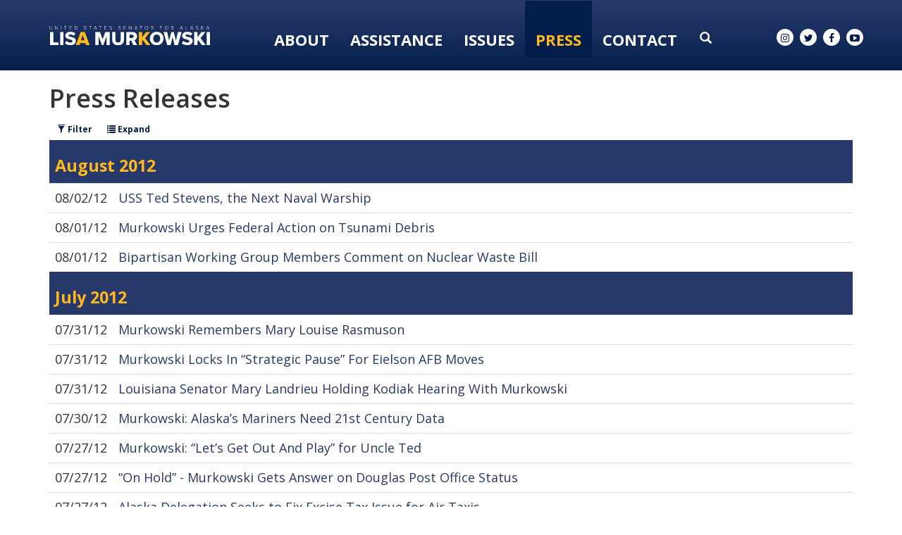

--- FILE ---
content_type: text/html;charset=UTF-8
request_url: https://www.murkowski.senate.gov/press/press-releases/table?PageNum_rs=169
body_size: 16097
content:

	
	
	
	
	
	
	
	
	


	


    
	

		
		

		



		
		
			 
		    	
			
		
		

		
		

		

		
		

		 
		 
		 	
		 
                

                    

		
        
		

		
			
		

		
		

		
		


		

		
    
	   












 
 
 
 


 
 



	



	



	








	










	


	


	





	








	
	

	
	





 
 








<!DOCTYPE html>
<!--[if lt IE 7 ]><html lang="en" class="no-js ie ie6"> <![endif]-->
<!--[if IE 7 ]><html lang="en" class="no-js ie ie7"> <![endif]-->
<!--[if IE 8 ]><html lang="en" class="no-js ie ie8"> <![endif]-->
<!--[if IE 9 ]><html lang="en" class="no-js ie ie9"> <![endif]-->
<!--[if IE 10 ]><html lang="en" class="no-js ie ie10"> <![endif]-->
<!--[if IE 11 ]><html lang="en" class="no-js ie ie11"> <![endif]-->
<!--[if gt IE 11]><html lang="en" class="no-js ie"> <![endif]-->
<!--[if !(IE) ]><!-->
<html lang="en" class="no-js">
<!--<![endif]-->

<head>
<meta charset="UTF-8">
<meta http-equiv="X-UA-Compatible" content="IE=edge,chrome=1">
<meta name="viewport" content="width=device-width, initial-scale=1">










<title>Press Releases</title>





	<meta name="twitter:card" content="summary_large_image" />





<meta name="twitter:title" content="Press Releases" />










<meta name="viewport" content="width=device-width, initial-scale=1.0">






	
	


	





	<meta property="og:url" content="https://www.murkowski.senate.gov/press/press-releases/table" />





	<meta property="og:image" content="https://www.murkowski.senate.gov/themes/murkowski/images/sharelogo.jpg" />
	<meta name="twitter:image" content="https://www.murkowski.senate.gov/themes/murkowski/images/sharelogo.jpg" />




	


	<meta property="og:title" content="Press Releases | U.S. Senator Lisa Murkowski of Alaska" />
	


	<meta property="og:description" content="Senator Lisa Murkowski of Alaska" />
	<meta name="twitter:description" content="Senator Lisa Murkowski of Alaska" />









<link href="https://www.murkowski.senate.gov/themes/murkowski/images/favicon.ico" rel="Icon" type="image/x-icon"/>


<link rel="Stylesheet" type="text/css" href="/themes/default_v4/styles/smoothDivScroll.css" />


<link rel="stylesheet" href="/themes/default_v4/styles/bootstrap.min.css?cachebuster=1465216185">

<link rel="stylesheet" href="https://maxcdn.bootstrapcdn.com/font-awesome/4.5.0/css/font-awesome.min.css">




<link rel="stylesheet" href="/themes/default_v4/styles/common.css">




	<link rel="stylesheet" href="/themes/murkowski/styles/common.css?cachebuster=1747322878">





<script src="/themes/default_v4/scripts/jquery.min.js"></script>
<script src="/themes/default_v4/scripts/bootstrap.min.js"></script>
<script src="/themes/default_v4/scripts/jquery.html5-placeholder-shim.js"></script>




<!--[if lte IE 6]>
	<link rel="stylesheet" href="http://universal-ie6-css.googlecode.com/files/ie6.1.1.css" media="screen, projection">
<![endif]-->




















<link rel="preconnect" href="https://fonts.googleapis.com">
<link rel="preconnect" href="https://fonts.gstatic.com" crossorigin>
<link href="https://fonts.googleapis.com/css2?family=DM+Serif+Display&family=Open+Sans:wght@300;400;600;700;800&display=swap" rel="stylesheet">


<script src="https://use.fontawesome.com/2af200affc.js"></script>



<meta name="robots" content="noindex, follow" /></head>





	


	

	

	

    



	


		

		

		





	

<body  id="newsroom" class="bg1  nobreadcrumbs "><!--stopindex-->
<a href="#main-nav" class="sr-only">Skip to primary navigation</a> <a class="sr-only" href="#skip-nav">Skip to content</a>



		
		







	<div class="modal fade" id="NavMobileModal" tabindex="-1" role="dialog" aria-labelledby="NavMobileModal" aria-hidden="true">
	  <div class="modal-dialog modal-lg">
	    <div class="modal-content">
	      <div class="modal-header">
	        <button type="button" class="close" data-dismiss="modal"><span aria-hidden="true">&times;</span><span class="sr-only">Close</span></button>
	      </div>
	      <div class="modal-body">
	       <ul class="nav nav-pills nav-stacked" id="main-nav">
	       	
				
				
					
						
						
						
						
						
						
							
							
							
							
						
					<li  class="no-descriptions">  <a href="https://www.murkowski.senate.gov/about-lisa" >About</a>
						
					</li>
					
				
					
						
						
						
						
						
							
							
							
							
						
						
							
								
							
							
							
								
							
								
							
								
							
								
							
								
							
								
							
								
							
								
							
								
							
								
							
								
							
								
							
							
						
					<li  class="dropdown no-descriptions">  <a href="https://www.murkowski.senate.gov/assistance" >Assistance</a>
						
							
								

		
		
			
			
			
			
			
				
					
						<ul class="dropdown-menu">
					

					
						
						
						
						
						
						
						<li>
							
							<a href="/government-shutdown">Government Shutdown </a>
							

		
		
			
			
			
			
			
		

		

		
						</li>
					
						
						
						
						
						
						
						<li>
							
							<a href="https://www.murkowski.senate.gov/social-security-fairness-act-information">Social Security Fairness Act Information </a>
							

		
		
			
			
			
			
			
		

		

		
						</li>
					
						
						
						
						
						
						
						<li>
							
							<a href="https://www.murkowski.senate.gov/letter-of-support-requests">Letter of Support Requests </a>
							

		
		
			
			
			
			
			
		

		

		
						</li>
					
						
						
						
						
						
						
						<li>
							
							<a href="https://www.murkowski.senate.gov/assistance/dc-tour-requests">D.C. Tour Requests </a>
							

		
		
			
			
			
			
			
		

		

		
						</li>
					
						
						
						
						
						
						
						<li>
							
							<a href="https://www.murkowski.senate.gov/assistance/veteran-spotlight">Veteran Spotlight </a>
							

		
		
			
			
			
			
			
		

		

		
						</li>
					
						
						
						
						
						
						
						<li>
							
							<a href="https://www.murkowski.senate.gov/assistance/faq">FAQ </a>
							

		
		
			
			
			
			
			
		

		

		
						</li>
					
						
						
						
						
						
						
						<li>
							
							<a href="https://www.murkowski.senate.gov/assistance/federal-grants">Federal Grants </a>
							

		
		
			
			
			
			
			
		

		

		
						</li>
					
						
						
						
						
						
						
						<li>
							
							<a href="https://www.murkowski.senate.gov/assistance/flag-requests">Flag Requests </a>
							

		
		
			
			
			
			
			
		

		

		
						</li>
					
						
						
						
						
						
						
						<li>
							
							<a href="https://www.murkowski.senate.gov/assistance/help-with-a-federal-agency">Help With A Federal Agency </a>
							

		
		
			
			
			
			
			
		

		

		
						</li>
					
						
						
						
						
						
						
						<li>
							
							<a href="https://www.murkowski.senate.gov/assistance/students">Students </a>
							

		
		
			
			
			
			
			
		

		

		
						</li>
					
						
						
						
						
						
						
						<li>
							
							<a href="https://www.murkowski.senate.gov/employment-opportunities">Employment Opportunities </a>
							

		
		
			
			
			
			
			
		

		

		
						</li>
					
						
						
						
						
						
						
						<li>
							
							<a href="https://www.murkowski.senate.gov/appropriations-and-cds-request-page">FY26 Appropriations and CDS Request Page </a>
							

		
		
			
			
			
			
			
		

		

		
						</li>
					

					
						</ul>
					
				
			
		

		

		

							
						
					</li>
					
				
					
						
						
						
						
						
							
							
							
							
						
						
							
								
							
							
							
								
							
								
							
								
							
								
							
							
						
					<li  class="dropdown no-descriptions">  <a href="https://www.murkowski.senate.gov/issues" >Issues</a>
						
							
								

		
		
			
			
			
			
			
				
					
						<ul class="dropdown-menu">
					

					
						
						
						
						
						
						
						<li>
							
							<a href="https://www.murkowski.senate.gov/issues/issues-and-priorities">Issues & Priorities </a>
							

		
		
			
			
			
			
			
		

		

		
						</li>
					
						
						
						
						
						
						
						<li>
							
							<a href="https://www.murkowski.senate.gov/issues/sponsored-and-cosponsored-legislation">Sponsored & Co-sponsored Legislation </a>
							

		
		
			
			
			
			
			
		

		

		
						</li>
					
						
						
						
						
						
						
						<li>
							
							<a href="https://www.murkowski.senate.gov/issues/voting-record">Voting Record </a>
							

		
		
			
			
			
			
			
		

		

		
						</li>
					
						
						
						
						
						
						
						<li>
							
							<a href="https://www.murkowski.senate.gov/appropriations">Appropriations </a>
							

		
		
			
			
			
			
			
		

		

		
						</li>
					

					
						</ul>
					
				
			
		

		

		

							
						
					</li>
					
				
					
						
						
						
							
						
						
						
							
								
							
							
							
							
						
						
							
								
							
							
							
								
							
								
							
								
							
								
							
								
							
							
						
					<li  class="selected dropdown no-descriptions">  <a href="https://www.murkowski.senate.gov/press" >Press</a>
						
							
								

		
		
			
			
			
			
			
				
					
						<ul class="dropdown-menu">
					

					
						
						
						
						
						
						
						<li>
							
							<a href="https://www.murkowski.senate.gov/press/press-releases">Press Releases </a>
							

		
		
			
			
			
			
			
		

		

		
						</li>
					
						
						
						
						
						
						
						<li>
							
							<a href="https://www.murkowski.senate.gov/press/articles-and-op-eds">Articles & Op-eds </a>
							

		
		
			
			
			
			
			
		

		

		
						</li>
					
						
						
						
						
						
						
						<li>
							
							<a href="https://www.murkowski.senate.gov/press/speeches/">Speeches </a>
							

		
		
			
			
			
			
			
		

		

		
						</li>
					
						
						
						
						
						
						
						<li>
							
							<a href="https://www.murkowski.senate.gov/press/videos">Videos </a>
							

		
		
			
			
			
			
			
		

		

		
						</li>
					
						
						
						
						
						
						
						<li>
							
							<a href="https://www.murkowski.senate.gov/press/newsletters">Newsletters </a>
							

		
		
			
			
			
			
			
		

		

		
						</li>
					

					
						</ul>
					
				
			
		

		

		

							
						
					</li>
					
				
					
						
						
						
						
						
							
							
							
							
						
						
							
								
							
							
							
								
							
								
							
								
							
								
							
								
							
								
							
							
						
					<li  class="dropdown no-descriptions">  <a href="https://www.murkowski.senate.gov/contact" >Contact</a>
						
							
								

		
		
			
			
			
			
			
				
					
						<ul class="dropdown-menu">
					

					
						
						
						
						
						
						
						<li>
							
							<a href="https://www.murkowski.senate.gov/contact/email">Email Lisa </a>
							

		
		
			
			
			
			
			
		

		

		
						</li>
					
						
						
						
						
						
						
						<li>
							
							<a href="https://www.murkowski.senate.gov/contact/newsletter-signup">Newsletter Signup </a>
							

		
		
			
			
			
			
			
		

		

		
						</li>
					
						
						
						
						
						
						
						<li>
							
							<a href="https://www.murkowski.senate.gov/contact/meeting-requests">Meeting Requests </a>
							

		
		
			
			
			
			
			
		

		

		
						</li>
					
						
						
						
						
						
						
						<li>
							
							<a href="https://www.murkowski.senate.gov/contact/office-locations">Office Locations </a>
							

		
		
			
			
			
			
			
		

		

		
						</li>
					
						
						
						
						
						
						
						<li>
							
							<a href="https://www.murkowski.senate.gov/contact/staff-directory">Staff Directory </a>
							

		
		
			
			
			
			
			
		

		

		
						</li>
					
						
						
						
						
						
						
						<li>
							
							<a href="https://www.murkowski.senate.gov/assistance/help-with-a-federal-agency">Help With A Federal Agency </a>
							

		
		
			
			
			
			
			
		

		

		
						</li>
					

					
						</ul>
					
				
			
		

		

		

							
						
					</li>
					
				
					
				
					
				
				
			</ul>
	      </div>
	    </div>
	  </div>
	</div>



<div class="modal fade" id="SearchModal" tabindex="-1" role="dialog" aria-labelledby="SearchModal" aria-hidden="true">
	<div class="modal-dialog modal-lg">
		<div class="modal-content">
			<div class="modal-header">
				<button type="button" class="close" data-dismiss="modal"><span aria-hidden="true">&times;</span><span class="sr-only">Close</span></button>
			</div>
			<div class="modal-body">
				<div id="searchpopup">
					
					
					
					
					
					
					
					
					
					
					
					
					
					
					
					
					
					
					
					
					
					
					
					
					
					
					
					
					
					
					
					<form aria-label="search" id="sitesearch" role="search" method="get" action="/search" class="pull-right form-inline">
						<input type="search" id="search-field" name="q" placeholder="Search">
						<input type="hidden" name="access" value="p" />
						<input type="hidden" name="as_dt" value="i" />
						<input type="hidden" name="as_epq" value="" />
						<input type="hidden" name="as_eq" value="" />
						<input type="hidden" name="as_lq" value="" />
						<input type="hidden" name="as_occt" value="any" />
						<input type="hidden" name="as_oq" value="" />
						<input type="hidden" name="as_q" value="" />
						<input type="hidden" name="as_sitesearch" value="" />
						<input type="hidden" name="client" value="" />
						<input type="hidden" name="sntsp" value="0" />
						<input type="hidden" name="filter" value="0" />
						<input type="hidden" name="getfields" value="" />
						<input type="hidden" name="lr" value="" />
						<input type="hidden" name="num" value="15" />
						<input type="hidden" name="numgm" value="3" />
						<input type="hidden" name="oe" value="UTF8" />
						<input type="hidden" name="output" value="xml_no_dtd" />
						<input type="hidden" name="partialfields" value="" />
						<input type="hidden" name="proxycustom" value="" />
						<input type="hidden" name="proxyreload" value="0" />
						<input type="hidden" name="proxystylesheet" value="default_frontend" />
						<input type="hidden" name="requiredfields" value="" />
						<input type="hidden" name="sitesearch" value="" />
						<input type="hidden" name="sort" value="date:D:S:d1" />
						<input type="hidden" name="start" value="0" />
						<input type="hidden" name="ud" value="1" />
						<button aria-label="submit" type="submit"><span class="glyphicon glyphicon-search"></span></button>
					</form>
				</div>
			</div>
		</div>
	</div>
</div>




	<div id = "interior-header" data-spy="affix" >


		<div class = 'container'>
			<div class = "logo-hold">
				<a href = "/">
					<img src = "/themes/murkowski/images/Logo-Interior-OL.svg" alt="Interior Page Logo">
				</a>
			</div>
			<div class = "nav-hold">
				





<div class="navbar">
       <ul class="nav nav-pills nav-justified hidden-sm hidden-xs" id="main-nav">
       	
			
			
				
					
					
					
					
					
					
						
						
						
						
					
				<li  class="no-descriptions">  <a href="https://www.murkowski.senate.gov/about-lisa" >About</a>
					
				</li>
				
			
				
					
					
					
					
					
						
						
						
						
					
					
						
							
						
						
						
							
						
							
						
							
						
							
						
							
						
							
						
							
						
							
						
							
						
							
						
							
						
							
						
						
					
				<li  class="dropdown no-descriptions">  <a href="https://www.murkowski.senate.gov/assistance" >Assistance</a>
					
						
							

		
		
			
			
			
			
			
				
					
						<ul class="dropdown-menu">
					

					
						
						
						
						
						
						
						<li>
							
							<a href="/government-shutdown">Government Shutdown </a>
							

		
		
			
			
			
			
			
		

		

		
						</li>
					
						
						
						
						
						
						
						<li>
							
							<a href="https://www.murkowski.senate.gov/social-security-fairness-act-information">Social Security Fairness Act Information </a>
							

		
		
			
			
			
			
			
		

		

		
						</li>
					
						
						
						
						
						
						
						<li>
							
							<a href="https://www.murkowski.senate.gov/letter-of-support-requests">Letter of Support Requests </a>
							

		
		
			
			
			
			
			
		

		

		
						</li>
					
						
						
						
						
						
						
						<li>
							
							<a href="https://www.murkowski.senate.gov/assistance/dc-tour-requests">D.C. Tour Requests </a>
							

		
		
			
			
			
			
			
		

		

		
						</li>
					
						
						
						
						
						
						
						<li>
							
							<a href="https://www.murkowski.senate.gov/assistance/veteran-spotlight">Veteran Spotlight </a>
							

		
		
			
			
			
			
			
		

		

		
						</li>
					
						
						
						
						
						
						
						<li>
							
							<a href="https://www.murkowski.senate.gov/assistance/faq">FAQ </a>
							

		
		
			
			
			
			
			
		

		

		
						</li>
					
						
						
						
						
						
						
						<li>
							
							<a href="https://www.murkowski.senate.gov/assistance/federal-grants">Federal Grants </a>
							

		
		
			
			
			
			
			
		

		

		
						</li>
					
						
						
						
						
						
						
						<li>
							
							<a href="https://www.murkowski.senate.gov/assistance/flag-requests">Flag Requests </a>
							

		
		
			
			
			
			
			
		

		

		
						</li>
					
						
						
						
						
						
						
						<li>
							
							<a href="https://www.murkowski.senate.gov/assistance/help-with-a-federal-agency">Help With A Federal Agency </a>
							

		
		
			
			
			
			
			
		

		

		
						</li>
					
						
						
						
						
						
						
						<li>
							
							<a href="https://www.murkowski.senate.gov/assistance/students">Students </a>
							

		
		
			
			
			
			
			
		

		

		
						</li>
					
						
						
						
						
						
						
						<li>
							
							<a href="https://www.murkowski.senate.gov/employment-opportunities">Employment Opportunities </a>
							

		
		
			
			
			
			
			
		

		

		
						</li>
					
						
						
						
						
						
						
						<li>
							
							<a href="https://www.murkowski.senate.gov/appropriations-and-cds-request-page">FY26 Appropriations and CDS Request Page </a>
							

		
		
			
			
			
			
			
		

		

		
						</li>
					

					
						</ul>
					
				
			
		

		

		

						
					
				</li>
				
			
				
					
					
					
					
					
						
						
						
						
					
					
						
							
						
						
						
							
						
							
						
							
						
							
						
						
					
				<li  class="dropdown no-descriptions">  <a href="https://www.murkowski.senate.gov/issues" >Issues</a>
					
						
							

		
		
			
			
			
			
			
				
					
						<ul class="dropdown-menu">
					

					
						
						
						
						
						
						
						<li>
							
							<a href="https://www.murkowski.senate.gov/issues/issues-and-priorities">Issues & Priorities </a>
							

		
		
			
			
			
			
			
		

		

		
						</li>
					
						
						
						
						
						
						
						<li>
							
							<a href="https://www.murkowski.senate.gov/issues/sponsored-and-cosponsored-legislation">Sponsored & Co-sponsored Legislation </a>
							

		
		
			
			
			
			
			
		

		

		
						</li>
					
						
						
						
						
						
						
						<li>
							
							<a href="https://www.murkowski.senate.gov/issues/voting-record">Voting Record </a>
							

		
		
			
			
			
			
			
		

		

		
						</li>
					
						
						
						
						
						
						
						<li>
							
							<a href="https://www.murkowski.senate.gov/appropriations">Appropriations </a>
							

		
		
			
			
			
			
			
		

		

		
						</li>
					

					
						</ul>
					
				
			
		

		

		

						
					
				</li>
				
			
				
					
					
					
						
					
					
					
						
							
						
						
						
						
					
					
						
							
						
						
						
							
						
							
						
							
						
							
						
							
						
						
					
				<li  class="selected dropdown no-descriptions">  <a href="https://www.murkowski.senate.gov/press" >Press</a>
					
						
							

		
		
			
			
			
			
			
				
					
						<ul class="dropdown-menu">
					

					
						
						
						
						
						
						
						<li>
							
							<a href="https://www.murkowski.senate.gov/press/press-releases">Press Releases </a>
							

		
		
			
			
			
			
			
		

		

		
						</li>
					
						
						
						
						
						
						
						<li>
							
							<a href="https://www.murkowski.senate.gov/press/articles-and-op-eds">Articles & Op-eds </a>
							

		
		
			
			
			
			
			
		

		

		
						</li>
					
						
						
						
						
						
						
						<li>
							
							<a href="https://www.murkowski.senate.gov/press/speeches/">Speeches </a>
							

		
		
			
			
			
			
			
		

		

		
						</li>
					
						
						
						
						
						
						
						<li>
							
							<a href="https://www.murkowski.senate.gov/press/videos">Videos </a>
							

		
		
			
			
			
			
			
		

		

		
						</li>
					
						
						
						
						
						
						
						<li>
							
							<a href="https://www.murkowski.senate.gov/press/newsletters">Newsletters </a>
							

		
		
			
			
			
			
			
		

		

		
						</li>
					

					
						</ul>
					
				
			
		

		

		

						
					
				</li>
				
			
				
					
					
					
					
					
						
						
						
						
					
					
						
							
						
						
						
							
						
							
						
							
						
							
						
							
						
							
						
						
					
				<li  class="dropdown no-descriptions">  <a href="https://www.murkowski.senate.gov/contact" >Contact</a>
					
						
							

		
		
			
			
			
			
			
				
					
						<ul class="dropdown-menu">
					

					
						
						
						
						
						
						
						<li>
							
							<a href="https://www.murkowski.senate.gov/contact/email">Email Lisa </a>
							

		
		
			
			
			
			
			
		

		

		
						</li>
					
						
						
						
						
						
						
						<li>
							
							<a href="https://www.murkowski.senate.gov/contact/newsletter-signup">Newsletter Signup </a>
							

		
		
			
			
			
			
			
		

		

		
						</li>
					
						
						
						
						
						
						
						<li>
							
							<a href="https://www.murkowski.senate.gov/contact/meeting-requests">Meeting Requests </a>
							

		
		
			
			
			
			
			
		

		

		
						</li>
					
						
						
						
						
						
						
						<li>
							
							<a href="https://www.murkowski.senate.gov/contact/office-locations">Office Locations </a>
							

		
		
			
			
			
			
			
		

		

		
						</li>
					
						
						
						
						
						
						
						<li>
							
							<a href="https://www.murkowski.senate.gov/contact/staff-directory">Staff Directory </a>
							

		
		
			
			
			
			
			
		

		

		
						</li>
					
						
						
						
						
						
						
						<li>
							
							<a href="https://www.murkowski.senate.gov/assistance/help-with-a-federal-agency">Help With A Federal Agency </a>
							

		
		
			
			
			
			
			
		

		

		
						</li>
					

					
						</ul>
					
				
			
		

		

		

						
					
				</li>
				
			
				
			
				
			
			
		</ul>


		<a class="srchbutton hidden-sm hidden-xs">
			<span class="glyphicon glyphicon-search"><span class="hidden">x</span></span>
		</a>
		<a class="srchbuttonmodal visible-sm visible-xs" data-toggle="modal" data-target="#SearchModal" aria-label="search" title="search">
			<span class="glyphicon glyphicon-search"><span class="hidden">x</span></span>
		</a>
		<div id="search">
			
			
			
			
			
			
			
			
			
			
			
			
			
			
			
			
			
			
			
			
			
			
			
			
			
			
			
			
			
			
			
			<form id="sitesearch" role="search" method="get" action="/search" class="form-inline">
				<label for="search-field" style="text-indent:-9000px;">search</label>
				<input type="search" id="search-field" name="q" placeholder="Search">
				<input type="hidden" name="access" value="p" />
				<input type="hidden" name="as_dt" value="i" />
				<input type="hidden" name="as_epq" value="" />
				<input type="hidden" name="as_eq" value="" />
				<input type="hidden" name="as_lq" value="" />
				<input type="hidden" name="as_occt" value="any" />
				<input type="hidden" name="as_oq" value="" />
				<input type="hidden" name="as_q" value="" />
				<input type="hidden" name="as_sitesearch" value="" />
				<input type="hidden" name="client" value="" />
				<input type="hidden" name="sntsp" value="0" />
				<input type="hidden" name="filter" value="0" />
				<input type="hidden" name="getfields" value="" />
				<input type="hidden" name="lr" value="" />
				<input type="hidden" name="num" value="15" />
				<input type="hidden" name="numgm" value="3" />
				<input type="hidden" name="oe" value="UTF8" />
				<input type="hidden" name="output" value="xml_no_dtd" />
				<input type="hidden" name="partialfields" value="" />
				<input type="hidden" name="proxycustom" value="" />
				<input type="hidden" name="proxyreload" value="0" />
				<input type="hidden" name="proxystylesheet" value="default_frontend" />
				<input type="hidden" name="requiredfields" value="" />
				<input type="hidden" name="sitesearch" value="" />
				<input type="hidden" name="sort" value="date:D:S:d1" />
				<input type="hidden" name="start" value="0" />
				<input type="hidden" name="ud" value="1" />
				<button type="submit">
					<span class="glyphicon glyphicon-search"><span class="hidden">x</span></span>
				</button>
			</form>
		</div>
		<script type="text/javascript">
			$( ".srchbutton" ).click(function() {

				$( "#search" ).toggleClass( "showme" );

				if ($( "#search" ).hasClass( "showme" )){
					$( ".nav" ).delay( 300 ).fadeOut( 300 );
					$( ".togglemenu" ).fadeOut( 0 );
				}else{
					$( ".nav" ).delay( 300 ).fadeIn( 300 );
					$( ".togglemenu" ).delay( 300 ).fadeIn( 300 );
				};
				if ($( ".srchbutton .glyphicon" ).hasClass( "glyphicon-search" )){

					$( ".srchbutton .glyphicon" ).removeClass( "glyphicon-search" );
					$( ".srchbutton .glyphicon" ).addClass( "glyphicon-remove" );
				}else{
					$( ".srchbutton .glyphicon" ).removeClass( "glyphicon-remove" );
					$( ".srchbutton .glyphicon" ).addClass( "glyphicon-search" );
				};
			});
		</script>
		<a class="togglemenu hidden-xl hidden-md hidden-lg" data-toggle="modal" data-target="#NavMobileModal">

			<span class="glyphicon glyphicon-menu-hamburger"></span>
			<span class="menulabel">MENU</span>

		</a>
	</div>



			</div>
			<div class = "right">
			<div class = "social-list ">
				<a href = "//www.instagram.com/senlisamurkowski/" target = "_blank"><i class="fa fa-instagram"></i><span class="hidden">instagram</span></a>
				<a href = "//twitter.com/lisamurkowski" target = "_blank"><i class="fa fa-twitter"></i><span class="hidden">twitter</span></a>
				<a href = "//www.facebook.com/pages/Lisa-Murkowski/25271170290" target = "_blank"><i class="fa fa-facebook"></i><span class="hidden">facebook</span></a>
				<a href = "//www.youtube.com/senatormurkowski" target = "_blank"><i class="fa fa-youtube-play"></i><span class="hidden">youtube</span></a>
			</div>
		</div>
		</div>
	</div>

<script>

			$('#interior-header').affix({
				'offset': {
					'top': 60,
					'bottom': function () {
						return (this.bottom = $('footer').outerHeight(true))
					}
				}
			});
		</script>




<div id="skip-nav"></div>









		
		


	
	 <div id="content" role="main"><!--startindex-->







	

	
	
		
		
	















	<div class="container" id="main_container">






	<div id='breadcrumb'><ol class='list-inline'><li><a href='https://www.murkowski.senate.gov/'>Home</a></li><li><a href='https://www.murkowski.senate.gov/press'>Press</a></li></ol></div>


<div class="one_column row">


	
	




	

	 <div class="clearfix col-md-12" id="main_column"><!--startindex-->




	





	
	



<h1 class="main_page_title">Press Releases</h1>

<div class="btn-group" id="filterbuttons">
	<a class="btn btn-sm" id="launchfilter" data-toggle="modal" data-target="#filtermodal" data-backdrop="static">
		<span class="glyphicon glyphicon-filter"></span> Filter
	</a>

	<a class="btn btn-sm " href="../">
		<span class="glyphicon  glyphicon-list"></span> Expand
	</a>
</div>

	
	<div id="sam-main" class="amend-textarea">
		
	

	

	

	

	

	


		
		
		

		
		
		

		

		

		

		

		
			
		

		
	</div>







	
	






<div class="row">
	<div class="col-sm-12">

	























	  


    





















  






  
  


  
  

  
 	      
 	     
		

		

  

   


    

	 

    

    



    

    

      


  
    
      
        
        
    
      
        
      
    
      
        
      
    
      
        
      
    
    
  










  
  

    

    









  


 
  
       
        
          
        
        
  
 
                      
  

  



	
	
		
		
		
		
			
		
		


		
				
				
				
				
				
				
				
			


		


		
		
		<table class="table" id="browser_table">
			<tbody>
				
					
						
						
						<tr class="divider">
							<td colspan="2">August 2012</td>
						</tr>
					
					<tr>
						<td class="date">
							<time datetime="2012-08-02">08/02/12</time>
						</td>
						<td>
							<a href="
		

	
			
		
		
			https://www.murkowski.senate.gov/press/release/uss-ted-stevens-the-next-naval-warship
		
	">
							
							USS Ted Stevens, the Next Naval Warship
							</a>
							
						</td>
					</tr>
				
					
					<tr>
						<td class="date">
							<time datetime="2012-08-01">08/01/12</time>
						</td>
						<td>
							<a href="
		

	
			
		
		
			https://www.murkowski.senate.gov/press/release/murkowski-urges-federal-action-on-tsunami-debris
		
	">
							
							Murkowski Urges Federal Action on Tsunami Debris
							</a>
							
						</td>
					</tr>
				
					
					<tr>
						<td class="date">
							<time datetime="2012-08-01">08/01/12</time>
						</td>
						<td>
							<a href="
		

	
			
		
		
			https://www.murkowski.senate.gov/press/release/bipartisan-working-group-members-comment-on-nuclear-waste-bill
		
	">
							
							Bipartisan Working Group Members Comment on Nuclear Waste Bill
							</a>
							
						</td>
					</tr>
				
					
						
						
						<tr class="divider">
							<td colspan="2">July 2012</td>
						</tr>
					
					<tr>
						<td class="date">
							<time datetime="2012-07-31">07/31/12</time>
						</td>
						<td>
							<a href="
		

	
			
		
		
			https://www.murkowski.senate.gov/press/release/murkowski-remembers-mary-louise-rasmuson
		
	">
							
							Murkowski Remembers Mary Louise Rasmuson
							</a>
							
						</td>
					</tr>
				
					
					<tr>
						<td class="date">
							<time datetime="2012-07-31">07/31/12</time>
						</td>
						<td>
							<a href="
		

	
			
		
		
			https://www.murkowski.senate.gov/press/release/murkowski-locks-in-strategic-pause-for-eielson-afb-moves
		
	">
							
							Murkowski Locks In “Strategic Pause” For Eielson AFB Moves
							</a>
							
						</td>
					</tr>
				
					
					<tr>
						<td class="date">
							<time datetime="2012-07-31">07/31/12</time>
						</td>
						<td>
							<a href="
		

	
			
		
		
			https://www.murkowski.senate.gov/press/release/louisiana-senator-mary-landrieu-holding-kodiak-hearing-with-murkowski
		
	">
							
							Louisiana Senator Mary Landrieu Holding Kodiak Hearing With Murkowski
							</a>
							
						</td>
					</tr>
				
					
					<tr>
						<td class="date">
							<time datetime="2012-07-30">07/30/12</time>
						</td>
						<td>
							<a href="
		

	
			
		
		
			https://www.murkowski.senate.gov/press/release/murkowski-alaskas-mariners-need-21st-century-data
		
	">
							
							Murkowski: Alaska’s Mariners Need 21st Century Data
							</a>
							
						</td>
					</tr>
				
					
					<tr>
						<td class="date">
							<time datetime="2012-07-27">07/27/12</time>
						</td>
						<td>
							<a href="
		

	
			
		
		
			https://www.murkowski.senate.gov/press/release/murkowski-lets-get-out-and-play-for-uncle-ted
		
	">
							
							Murkowski: “Let’s Get Out And Play” for Uncle Ted
							</a>
							
						</td>
					</tr>
				
					
					<tr>
						<td class="date">
							<time datetime="2012-07-27">07/27/12</time>
						</td>
						<td>
							<a href="
		

	
			
		
		
			https://www.murkowski.senate.gov/press/release/on-hold-murkowski-gets-answer-on-douglas-post-office-status
		
	">
							
							“On Hold” - Murkowski Gets Answer on Douglas Post Office Status
							</a>
							
						</td>
					</tr>
				
					
					<tr>
						<td class="date">
							<time datetime="2012-07-27">07/27/12</time>
						</td>
						<td>
							<a href="
		

	
			
		
		
			https://www.murkowski.senate.gov/press/release/alaska-delegation-seeks-to-fix-excise-tax-issue-for-air-taxis
		
	">
							
							Alaska Delegation Seeks to Fix Excise Tax Issue for Air Taxis
							</a>
							
						</td>
					</tr>
				
					
					<tr>
						<td class="date">
							<time datetime="2012-07-26">07/26/12</time>
						</td>
						<td>
							<a href="
		

	
			
		
		
			https://www.murkowski.senate.gov/press/release/murkowski-expresses-frustration-with-new-eca-regulations
		
	">
							
							Murkowski Expresses Frustration with New ECA Regulations
							</a>
							
						</td>
					</tr>
				
					
					<tr>
						<td class="date">
							<time datetime="2012-07-26">07/26/12</time>
						</td>
						<td>
							<a href="
		

	
			
		
		
			https://www.murkowski.senate.gov/press/release/murkowski-vows-to-press-for-comprehensive-energy-jobs-bill
		
	">
							
							Murkowski Vows to Press for Comprehensive Energy, Jobs Bill
							</a>
							
						</td>
					</tr>
				
					
					<tr>
						<td class="date">
							<time datetime="2012-07-26">07/26/12</time>
						</td>
						<td>
							<a href="
		

	
			
		
		
			https://www.murkowski.senate.gov/press/release/murkowski-to-president-2nd-amendment-rights-are-not-negotiable
		
	">
							
							Murkowski to President: 2nd Amendment Rights Are Not Negotiable
							</a>
							
						</td>
					</tr>
				
					
					<tr>
						<td class="date">
							<time datetime="2012-07-25">07/25/12</time>
						</td>
						<td>
							<a href="
		

	
			
		
		
			https://www.murkowski.senate.gov/press/release/-murkowski-tax-hike-would-cost-alaska-1-800-jobs
		
	">
							
							 Murkowski: Tax Hike Would Cost Alaska 1,800 Jobs
							</a>
							
						</td>
					</tr>
				
					
					<tr>
						<td class="date">
							<time datetime="2012-07-25">07/25/12</time>
						</td>
						<td>
							<a href="
		

	
			
		
		
			https://www.murkowski.senate.gov/press/release/senators-introduce-bipartisan-legislation-expanding-offshore-leasing
		
	">
							
							Senators Introduce Bipartisan Legislation Expanding Offshore Leasing
							</a>
							
						</td>
					</tr>
				
					
					<tr>
						<td class="date">
							<time datetime="2012-07-25">07/25/12</time>
						</td>
						<td>
							<a href="
		

	
			
		
		
			https://www.murkowski.senate.gov/press/release/murkowski-pushes-administration-for-follow-through-more-rural-doctors
		
	">
							
							Murkowski Pushes Administration for Follow Through, More Rural Doctors
							</a>
							
						</td>
					</tr>
				
					
					<tr>
						<td class="date">
							<time datetime="2012-07-25">07/25/12</time>
						</td>
						<td>
							<a href="
		

	
			
		
		
			https://www.murkowski.senate.gov/press/release/murkowski-calls-for-action-on-critical-minerals-bill
		
	">
							
							Murkowski Calls for Action on Critical Minerals Bill
							</a>
							
						</td>
					</tr>
				
					
					<tr>
						<td class="date">
							<time datetime="2012-07-24">07/24/12</time>
						</td>
						<td>
							<a href="
		

	
			
		
		
			https://www.murkowski.senate.gov/press/release/murkowski-lauds-skagway-post-office-hire
		
	">
							
							Murkowski Lauds Skagway Post Office Hire
							</a>
							
						</td>
					</tr>
				
					
					<tr>
						<td class="date">
							<time datetime="2012-07-24">07/24/12</time>
						</td>
						<td>
							<a href="
		

	
			
		
		
			https://www.murkowski.senate.gov/press/release/murkowski-comment-on-expanding-natural-gas-use-in-vehicles
		
	">
							
							Murkowski Comment on Expanding Natural Gas Use in Vehicles
							</a>
							
						</td>
					</tr>
				
					
					<tr>
						<td class="date">
							<time datetime="2012-07-20">07/20/12</time>
						</td>
						<td>
							<a href="
		

	
			
		
		
			https://www.murkowski.senate.gov/press/release/-murkowski-condemns-shooting-in-colorado
		
	">
							
							  Murkowski Condemns Shooting in Colorado
							</a>
							
						</td>
					</tr>
				

			</tbody>

		</table>
		<!-- pagination control start -->

<!--googleoff: all-->

<div style="display:none">
	
		
			<a href="/press/press-releases/table?PageNum_rs=1">Page 1</a>
		
			<a href="/press/press-releases/table?PageNum_rs=2">Page 2</a>
		
			<a href="/press/press-releases/table?PageNum_rs=3">Page 3</a>
		
			<a href="/press/press-releases/table?PageNum_rs=4">Page 4</a>
		
			<a href="/press/press-releases/table?PageNum_rs=5">Page 5</a>
		
			<a href="/press/press-releases/table?PageNum_rs=6">Page 6</a>
		
			<a href="/press/press-releases/table?PageNum_rs=7">Page 7</a>
		
			<a href="/press/press-releases/table?PageNum_rs=8">Page 8</a>
		
			<a href="/press/press-releases/table?PageNum_rs=9">Page 9</a>
		
			<a href="/press/press-releases/table?PageNum_rs=10">Page 10</a>
		
			<a href="/press/press-releases/table?PageNum_rs=11">Page 11</a>
		
			<a href="/press/press-releases/table?PageNum_rs=12">Page 12</a>
		
			<a href="/press/press-releases/table?PageNum_rs=13">Page 13</a>
		
			<a href="/press/press-releases/table?PageNum_rs=14">Page 14</a>
		
			<a href="/press/press-releases/table?PageNum_rs=15">Page 15</a>
		
			<a href="/press/press-releases/table?PageNum_rs=16">Page 16</a>
		
			<a href="/press/press-releases/table?PageNum_rs=17">Page 17</a>
		
			<a href="/press/press-releases/table?PageNum_rs=18">Page 18</a>
		
			<a href="/press/press-releases/table?PageNum_rs=19">Page 19</a>
		
			<a href="/press/press-releases/table?PageNum_rs=20">Page 20</a>
		
			<a href="/press/press-releases/table?PageNum_rs=21">Page 21</a>
		
			<a href="/press/press-releases/table?PageNum_rs=22">Page 22</a>
		
			<a href="/press/press-releases/table?PageNum_rs=23">Page 23</a>
		
			<a href="/press/press-releases/table?PageNum_rs=24">Page 24</a>
		
			<a href="/press/press-releases/table?PageNum_rs=25">Page 25</a>
		
			<a href="/press/press-releases/table?PageNum_rs=26">Page 26</a>
		
			<a href="/press/press-releases/table?PageNum_rs=27">Page 27</a>
		
			<a href="/press/press-releases/table?PageNum_rs=28">Page 28</a>
		
			<a href="/press/press-releases/table?PageNum_rs=29">Page 29</a>
		
			<a href="/press/press-releases/table?PageNum_rs=30">Page 30</a>
		
			<a href="/press/press-releases/table?PageNum_rs=31">Page 31</a>
		
			<a href="/press/press-releases/table?PageNum_rs=32">Page 32</a>
		
			<a href="/press/press-releases/table?PageNum_rs=33">Page 33</a>
		
			<a href="/press/press-releases/table?PageNum_rs=34">Page 34</a>
		
			<a href="/press/press-releases/table?PageNum_rs=35">Page 35</a>
		
			<a href="/press/press-releases/table?PageNum_rs=36">Page 36</a>
		
			<a href="/press/press-releases/table?PageNum_rs=37">Page 37</a>
		
			<a href="/press/press-releases/table?PageNum_rs=38">Page 38</a>
		
			<a href="/press/press-releases/table?PageNum_rs=39">Page 39</a>
		
			<a href="/press/press-releases/table?PageNum_rs=40">Page 40</a>
		
			<a href="/press/press-releases/table?PageNum_rs=41">Page 41</a>
		
			<a href="/press/press-releases/table?PageNum_rs=42">Page 42</a>
		
			<a href="/press/press-releases/table?PageNum_rs=43">Page 43</a>
		
			<a href="/press/press-releases/table?PageNum_rs=44">Page 44</a>
		
			<a href="/press/press-releases/table?PageNum_rs=45">Page 45</a>
		
			<a href="/press/press-releases/table?PageNum_rs=46">Page 46</a>
		
			<a href="/press/press-releases/table?PageNum_rs=47">Page 47</a>
		
			<a href="/press/press-releases/table?PageNum_rs=48">Page 48</a>
		
			<a href="/press/press-releases/table?PageNum_rs=49">Page 49</a>
		
			<a href="/press/press-releases/table?PageNum_rs=50">Page 50</a>
		
			<a href="/press/press-releases/table?PageNum_rs=51">Page 51</a>
		
			<a href="/press/press-releases/table?PageNum_rs=52">Page 52</a>
		
			<a href="/press/press-releases/table?PageNum_rs=53">Page 53</a>
		
			<a href="/press/press-releases/table?PageNum_rs=54">Page 54</a>
		
			<a href="/press/press-releases/table?PageNum_rs=55">Page 55</a>
		
			<a href="/press/press-releases/table?PageNum_rs=56">Page 56</a>
		
			<a href="/press/press-releases/table?PageNum_rs=57">Page 57</a>
		
			<a href="/press/press-releases/table?PageNum_rs=58">Page 58</a>
		
			<a href="/press/press-releases/table?PageNum_rs=59">Page 59</a>
		
			<a href="/press/press-releases/table?PageNum_rs=60">Page 60</a>
		
			<a href="/press/press-releases/table?PageNum_rs=61">Page 61</a>
		
			<a href="/press/press-releases/table?PageNum_rs=62">Page 62</a>
		
			<a href="/press/press-releases/table?PageNum_rs=63">Page 63</a>
		
			<a href="/press/press-releases/table?PageNum_rs=64">Page 64</a>
		
			<a href="/press/press-releases/table?PageNum_rs=65">Page 65</a>
		
			<a href="/press/press-releases/table?PageNum_rs=66">Page 66</a>
		
			<a href="/press/press-releases/table?PageNum_rs=67">Page 67</a>
		
			<a href="/press/press-releases/table?PageNum_rs=68">Page 68</a>
		
			<a href="/press/press-releases/table?PageNum_rs=69">Page 69</a>
		
			<a href="/press/press-releases/table?PageNum_rs=70">Page 70</a>
		
			<a href="/press/press-releases/table?PageNum_rs=71">Page 71</a>
		
			<a href="/press/press-releases/table?PageNum_rs=72">Page 72</a>
		
			<a href="/press/press-releases/table?PageNum_rs=73">Page 73</a>
		
			<a href="/press/press-releases/table?PageNum_rs=74">Page 74</a>
		
			<a href="/press/press-releases/table?PageNum_rs=75">Page 75</a>
		
			<a href="/press/press-releases/table?PageNum_rs=76">Page 76</a>
		
			<a href="/press/press-releases/table?PageNum_rs=77">Page 77</a>
		
			<a href="/press/press-releases/table?PageNum_rs=78">Page 78</a>
		
			<a href="/press/press-releases/table?PageNum_rs=79">Page 79</a>
		
			<a href="/press/press-releases/table?PageNum_rs=80">Page 80</a>
		
			<a href="/press/press-releases/table?PageNum_rs=81">Page 81</a>
		
			<a href="/press/press-releases/table?PageNum_rs=82">Page 82</a>
		
			<a href="/press/press-releases/table?PageNum_rs=83">Page 83</a>
		
			<a href="/press/press-releases/table?PageNum_rs=84">Page 84</a>
		
			<a href="/press/press-releases/table?PageNum_rs=85">Page 85</a>
		
			<a href="/press/press-releases/table?PageNum_rs=86">Page 86</a>
		
			<a href="/press/press-releases/table?PageNum_rs=87">Page 87</a>
		
			<a href="/press/press-releases/table?PageNum_rs=88">Page 88</a>
		
			<a href="/press/press-releases/table?PageNum_rs=89">Page 89</a>
		
			<a href="/press/press-releases/table?PageNum_rs=90">Page 90</a>
		
			<a href="/press/press-releases/table?PageNum_rs=91">Page 91</a>
		
			<a href="/press/press-releases/table?PageNum_rs=92">Page 92</a>
		
			<a href="/press/press-releases/table?PageNum_rs=93">Page 93</a>
		
			<a href="/press/press-releases/table?PageNum_rs=94">Page 94</a>
		
			<a href="/press/press-releases/table?PageNum_rs=95">Page 95</a>
		
			<a href="/press/press-releases/table?PageNum_rs=96">Page 96</a>
		
			<a href="/press/press-releases/table?PageNum_rs=97">Page 97</a>
		
			<a href="/press/press-releases/table?PageNum_rs=98">Page 98</a>
		
			<a href="/press/press-releases/table?PageNum_rs=99">Page 99</a>
		
			<a href="/press/press-releases/table?PageNum_rs=100">Page 100</a>
		
			<a href="/press/press-releases/table?PageNum_rs=101">Page 101</a>
		
			<a href="/press/press-releases/table?PageNum_rs=102">Page 102</a>
		
			<a href="/press/press-releases/table?PageNum_rs=103">Page 103</a>
		
			<a href="/press/press-releases/table?PageNum_rs=104">Page 104</a>
		
			<a href="/press/press-releases/table?PageNum_rs=105">Page 105</a>
		
			<a href="/press/press-releases/table?PageNum_rs=106">Page 106</a>
		
			<a href="/press/press-releases/table?PageNum_rs=107">Page 107</a>
		
			<a href="/press/press-releases/table?PageNum_rs=108">Page 108</a>
		
			<a href="/press/press-releases/table?PageNum_rs=109">Page 109</a>
		
			<a href="/press/press-releases/table?PageNum_rs=110">Page 110</a>
		
			<a href="/press/press-releases/table?PageNum_rs=111">Page 111</a>
		
			<a href="/press/press-releases/table?PageNum_rs=112">Page 112</a>
		
			<a href="/press/press-releases/table?PageNum_rs=113">Page 113</a>
		
			<a href="/press/press-releases/table?PageNum_rs=114">Page 114</a>
		
			<a href="/press/press-releases/table?PageNum_rs=115">Page 115</a>
		
			<a href="/press/press-releases/table?PageNum_rs=116">Page 116</a>
		
			<a href="/press/press-releases/table?PageNum_rs=117">Page 117</a>
		
			<a href="/press/press-releases/table?PageNum_rs=118">Page 118</a>
		
			<a href="/press/press-releases/table?PageNum_rs=119">Page 119</a>
		
			<a href="/press/press-releases/table?PageNum_rs=120">Page 120</a>
		
			<a href="/press/press-releases/table?PageNum_rs=121">Page 121</a>
		
			<a href="/press/press-releases/table?PageNum_rs=122">Page 122</a>
		
			<a href="/press/press-releases/table?PageNum_rs=123">Page 123</a>
		
			<a href="/press/press-releases/table?PageNum_rs=124">Page 124</a>
		
			<a href="/press/press-releases/table?PageNum_rs=125">Page 125</a>
		
			<a href="/press/press-releases/table?PageNum_rs=126">Page 126</a>
		
			<a href="/press/press-releases/table?PageNum_rs=127">Page 127</a>
		
			<a href="/press/press-releases/table?PageNum_rs=128">Page 128</a>
		
			<a href="/press/press-releases/table?PageNum_rs=129">Page 129</a>
		
			<a href="/press/press-releases/table?PageNum_rs=130">Page 130</a>
		
			<a href="/press/press-releases/table?PageNum_rs=131">Page 131</a>
		
			<a href="/press/press-releases/table?PageNum_rs=132">Page 132</a>
		
			<a href="/press/press-releases/table?PageNum_rs=133">Page 133</a>
		
			<a href="/press/press-releases/table?PageNum_rs=134">Page 134</a>
		
			<a href="/press/press-releases/table?PageNum_rs=135">Page 135</a>
		
			<a href="/press/press-releases/table?PageNum_rs=136">Page 136</a>
		
			<a href="/press/press-releases/table?PageNum_rs=137">Page 137</a>
		
			<a href="/press/press-releases/table?PageNum_rs=138">Page 138</a>
		
			<a href="/press/press-releases/table?PageNum_rs=139">Page 139</a>
		
			<a href="/press/press-releases/table?PageNum_rs=140">Page 140</a>
		
			<a href="/press/press-releases/table?PageNum_rs=141">Page 141</a>
		
			<a href="/press/press-releases/table?PageNum_rs=142">Page 142</a>
		
			<a href="/press/press-releases/table?PageNum_rs=143">Page 143</a>
		
			<a href="/press/press-releases/table?PageNum_rs=144">Page 144</a>
		
			<a href="/press/press-releases/table?PageNum_rs=145">Page 145</a>
		
			<a href="/press/press-releases/table?PageNum_rs=146">Page 146</a>
		
			<a href="/press/press-releases/table?PageNum_rs=147">Page 147</a>
		
			<a href="/press/press-releases/table?PageNum_rs=148">Page 148</a>
		
			<a href="/press/press-releases/table?PageNum_rs=149">Page 149</a>
		
			<a href="/press/press-releases/table?PageNum_rs=150">Page 150</a>
		
			<a href="/press/press-releases/table?PageNum_rs=151">Page 151</a>
		
			<a href="/press/press-releases/table?PageNum_rs=152">Page 152</a>
		
			<a href="/press/press-releases/table?PageNum_rs=153">Page 153</a>
		
			<a href="/press/press-releases/table?PageNum_rs=154">Page 154</a>
		
			<a href="/press/press-releases/table?PageNum_rs=155">Page 155</a>
		
			<a href="/press/press-releases/table?PageNum_rs=156">Page 156</a>
		
			<a href="/press/press-releases/table?PageNum_rs=157">Page 157</a>
		
			<a href="/press/press-releases/table?PageNum_rs=158">Page 158</a>
		
			<a href="/press/press-releases/table?PageNum_rs=159">Page 159</a>
		
			<a href="/press/press-releases/table?PageNum_rs=160">Page 160</a>
		
			<a href="/press/press-releases/table?PageNum_rs=161">Page 161</a>
		
			<a href="/press/press-releases/table?PageNum_rs=162">Page 162</a>
		
			<a href="/press/press-releases/table?PageNum_rs=163">Page 163</a>
		
			<a href="/press/press-releases/table?PageNum_rs=164">Page 164</a>
		
			<a href="/press/press-releases/table?PageNum_rs=165">Page 165</a>
		
			<a href="/press/press-releases/table?PageNum_rs=166">Page 166</a>
		
			<a href="/press/press-releases/table?PageNum_rs=167">Page 167</a>
		
			<a href="/press/press-releases/table?PageNum_rs=168">Page 168</a>
		
			<a href="/press/press-releases/table?PageNum_rs=169">Page 169</a>
		
			<a href="/press/press-releases/table?PageNum_rs=170">Page 170</a>
		
			<a href="/press/press-releases/table?PageNum_rs=171">Page 171</a>
		
			<a href="/press/press-releases/table?PageNum_rs=172">Page 172</a>
		
			<a href="/press/press-releases/table?PageNum_rs=173">Page 173</a>
		
			<a href="/press/press-releases/table?PageNum_rs=174">Page 174</a>
		
			<a href="/press/press-releases/table?PageNum_rs=175">Page 175</a>
		
			<a href="/press/press-releases/table?PageNum_rs=176">Page 176</a>
		
			<a href="/press/press-releases/table?PageNum_rs=177">Page 177</a>
		
			<a href="/press/press-releases/table?PageNum_rs=178">Page 178</a>
		
			<a href="/press/press-releases/table?PageNum_rs=179">Page 179</a>
		
			<a href="/press/press-releases/table?PageNum_rs=180">Page 180</a>
		
			<a href="/press/press-releases/table?PageNum_rs=181">Page 181</a>
		
			<a href="/press/press-releases/table?PageNum_rs=182">Page 182</a>
		
			<a href="/press/press-releases/table?PageNum_rs=183">Page 183</a>
		
			<a href="/press/press-releases/table?PageNum_rs=184">Page 184</a>
		
			<a href="/press/press-releases/table?PageNum_rs=185">Page 185</a>
		
			<a href="/press/press-releases/table?PageNum_rs=186">Page 186</a>
		
			<a href="/press/press-releases/table?PageNum_rs=187">Page 187</a>
		
			<a href="/press/press-releases/table?PageNum_rs=188">Page 188</a>
		
			<a href="/press/press-releases/table?PageNum_rs=189">Page 189</a>
		
			<a href="/press/press-releases/table?PageNum_rs=190">Page 190</a>
		
			<a href="/press/press-releases/table?PageNum_rs=191">Page 191</a>
		
			<a href="/press/press-releases/table?PageNum_rs=192">Page 192</a>
		
			<a href="/press/press-releases/table?PageNum_rs=193">Page 193</a>
		
			<a href="/press/press-releases/table?PageNum_rs=194">Page 194</a>
		
			<a href="/press/press-releases/table?PageNum_rs=195">Page 195</a>
		
			<a href="/press/press-releases/table?PageNum_rs=196">Page 196</a>
		
			<a href="/press/press-releases/table?PageNum_rs=197">Page 197</a>
		
			<a href="/press/press-releases/table?PageNum_rs=198">Page 198</a>
		
			<a href="/press/press-releases/table?PageNum_rs=199">Page 199</a>
		
			<a href="/press/press-releases/table?PageNum_rs=200">Page 200</a>
		
			<a href="/press/press-releases/table?PageNum_rs=201">Page 201</a>
		
			<a href="/press/press-releases/table?PageNum_rs=202">Page 202</a>
		
			<a href="/press/press-releases/table?PageNum_rs=203">Page 203</a>
		
			<a href="/press/press-releases/table?PageNum_rs=204">Page 204</a>
		
			<a href="/press/press-releases/table?PageNum_rs=205">Page 205</a>
		
			<a href="/press/press-releases/table?PageNum_rs=206">Page 206</a>
		
			<a href="/press/press-releases/table?PageNum_rs=207">Page 207</a>
		
			<a href="/press/press-releases/table?PageNum_rs=208">Page 208</a>
		
			<a href="/press/press-releases/table?PageNum_rs=209">Page 209</a>
		
			<a href="/press/press-releases/table?PageNum_rs=210">Page 210</a>
		
			<a href="/press/press-releases/table?PageNum_rs=211">Page 211</a>
		
			<a href="/press/press-releases/table?PageNum_rs=212">Page 212</a>
		
			<a href="/press/press-releases/table?PageNum_rs=213">Page 213</a>
		
			<a href="/press/press-releases/table?PageNum_rs=214">Page 214</a>
		
			<a href="/press/press-releases/table?PageNum_rs=215">Page 215</a>
		
			<a href="/press/press-releases/table?PageNum_rs=216">Page 216</a>
		
			<a href="/press/press-releases/table?PageNum_rs=217">Page 217</a>
		
			<a href="/press/press-releases/table?PageNum_rs=218">Page 218</a>
		
			<a href="/press/press-releases/table?PageNum_rs=219">Page 219</a>
		
			<a href="/press/press-releases/table?PageNum_rs=220">Page 220</a>
		
			<a href="/press/press-releases/table?PageNum_rs=221">Page 221</a>
		
			<a href="/press/press-releases/table?PageNum_rs=222">Page 222</a>
		
			<a href="/press/press-releases/table?PageNum_rs=223">Page 223</a>
		
			<a href="/press/press-releases/table?PageNum_rs=224">Page 224</a>
		
			<a href="/press/press-releases/table?PageNum_rs=225">Page 225</a>
		
			<a href="/press/press-releases/table?PageNum_rs=226">Page 226</a>
		
			<a href="/press/press-releases/table?PageNum_rs=227">Page 227</a>
		
			<a href="/press/press-releases/table?PageNum_rs=228">Page 228</a>
		
			<a href="/press/press-releases/table?PageNum_rs=229">Page 229</a>
		
			<a href="/press/press-releases/table?PageNum_rs=230">Page 230</a>
		
			<a href="/press/press-releases/table?PageNum_rs=231">Page 231</a>
		
			<a href="/press/press-releases/table?PageNum_rs=232">Page 232</a>
		
			<a href="/press/press-releases/table?PageNum_rs=233">Page 233</a>
		
			<a href="/press/press-releases/table?PageNum_rs=234">Page 234</a>
		
			<a href="/press/press-releases/table?PageNum_rs=235">Page 235</a>
		
			<a href="/press/press-releases/table?PageNum_rs=236">Page 236</a>
		
			<a href="/press/press-releases/table?PageNum_rs=237">Page 237</a>
		
			<a href="/press/press-releases/table?PageNum_rs=238">Page 238</a>
		
	
</div>
<script type="text/template" class="deferred-script">
	if (typeof getQueryVal == 'undefined') {
		function getQueryVal(param) {
				qs = window.location.search.substring(1);
				vals = qs.split("&");
				for (i=0;i<vals.length;i++) {
					ar = vals[i].split("=");
					if (ar[0] == param) {
						return ar[1];
					}
				}
		}
	}

	if (typeof(selectPage) == 'undefined') {
		function selectPage(dropdown) {
			// var newPageNum = (dropdown.options.selectedIndex) + 1;

			
			//alert(newPageNum);
			var q = getQueryVal('q');
			var rid = getQueryVal('rid');
			var m = getQueryVal('month');
			var y = getQueryVal('year');
			var c = getQueryVal('c');
			var r = getQueryVal('region');
			var t = getQueryVal('type');
			var p = $( "#maxrows" ).val();

			if ((p == "all")||($('#showing-page').val() == undefined)){
				var newPageNum = 1
			}else{
				
				var newPageNum = $('#showing-page').val();
			}

			

			var newUrl = "/press/press-releases/table?PageNum_rs=" + newPageNum;
			if(typeof rid !='undefined' && rid !='') {

				newUrl = newUrl + '&rid=' + rid;

			}
			if(typeof c !='undefined' && c !='') {

				newUrl = newUrl + '&c=' + c;

			}
			if(typeof q != 'undefined' && q != "") {
				newUrl = newUrl  + '&q=' + q;
			}

			if(typeof t != 'undefined' && t != "") {
				newUrl = newUrl  + '&type=' + t;
			}

			if(typeof m != 'undefined' && m != "") {
				newUrl = newUrl  + '&month=' + m;
			}

			if(typeof y != 'undefined' && y != "") {
				newUrl = newUrl  + '&year=' + y;
			}

			if(typeof r != 'undefined' && r != "") {
				newUrl = newUrl  + '&region=' + r;
			}
			if(typeof p != 'undefined' && p != "" && p !='null') {
				newUrl = newUrl  + '&maxrows=' + p;
			}
			//alert(newUrl);
			location.href=newUrl;
		}
	}
</script>







<div id = "pagination-container">
	<div class="pagination-right" >
		
			
				<div class="form-inline">
					Showing page
					<select class="span4" id = "showing-page" onchange="selectPage(this)" title="Select Page">
	                    
	                          <option value="1">1</option>
	                    
	                          <option value="2">2</option>
	                    
	                          <option value="3">3</option>
	                    
	                          <option value="4">4</option>
	                    
	                          <option value="5">5</option>
	                    
	                          <option value="6">6</option>
	                    
	                          <option value="7">7</option>
	                    
	                          <option value="8">8</option>
	                    
	                          <option value="9">9</option>
	                    
	                          <option value="10">10</option>
	                    
	                          <option value="11">11</option>
	                    
	                          <option value="12">12</option>
	                    
	                          <option value="13">13</option>
	                    
	                          <option value="14">14</option>
	                    
	                          <option value="15">15</option>
	                    
	                          <option value="16">16</option>
	                    
	                          <option value="17">17</option>
	                    
	                          <option value="18">18</option>
	                    
	                          <option value="19">19</option>
	                    
	                          <option value="20">20</option>
	                    
	                          <option value="21">21</option>
	                    
	                          <option value="22">22</option>
	                    
	                          <option value="23">23</option>
	                    
	                          <option value="24">24</option>
	                    
	                          <option value="25">25</option>
	                    
	                          <option value="26">26</option>
	                    
	                          <option value="27">27</option>
	                    
	                          <option value="28">28</option>
	                    
	                          <option value="29">29</option>
	                    
	                          <option value="30">30</option>
	                    
	                          <option value="31">31</option>
	                    
	                          <option value="32">32</option>
	                    
	                          <option value="33">33</option>
	                    
	                          <option value="34">34</option>
	                    
	                          <option value="35">35</option>
	                    
	                          <option value="36">36</option>
	                    
	                          <option value="37">37</option>
	                    
	                          <option value="38">38</option>
	                    
	                          <option value="39">39</option>
	                    
	                          <option value="40">40</option>
	                    
	                          <option value="41">41</option>
	                    
	                          <option value="42">42</option>
	                    
	                          <option value="43">43</option>
	                    
	                          <option value="44">44</option>
	                    
	                          <option value="45">45</option>
	                    
	                          <option value="46">46</option>
	                    
	                          <option value="47">47</option>
	                    
	                          <option value="48">48</option>
	                    
	                          <option value="49">49</option>
	                    
	                          <option value="50">50</option>
	                    
	                          <option value="51">51</option>
	                    
	                          <option value="52">52</option>
	                    
	                          <option value="53">53</option>
	                    
	                          <option value="54">54</option>
	                    
	                          <option value="55">55</option>
	                    
	                          <option value="56">56</option>
	                    
	                          <option value="57">57</option>
	                    
	                          <option value="58">58</option>
	                    
	                          <option value="59">59</option>
	                    
	                          <option value="60">60</option>
	                    
	                          <option value="61">61</option>
	                    
	                          <option value="62">62</option>
	                    
	                          <option value="63">63</option>
	                    
	                          <option value="64">64</option>
	                    
	                          <option value="65">65</option>
	                    
	                          <option value="66">66</option>
	                    
	                          <option value="67">67</option>
	                    
	                          <option value="68">68</option>
	                    
	                          <option value="69">69</option>
	                    
	                          <option value="70">70</option>
	                    
	                          <option value="71">71</option>
	                    
	                          <option value="72">72</option>
	                    
	                          <option value="73">73</option>
	                    
	                          <option value="74">74</option>
	                    
	                          <option value="75">75</option>
	                    
	                          <option value="76">76</option>
	                    
	                          <option value="77">77</option>
	                    
	                          <option value="78">78</option>
	                    
	                          <option value="79">79</option>
	                    
	                          <option value="80">80</option>
	                    
	                          <option value="81">81</option>
	                    
	                          <option value="82">82</option>
	                    
	                          <option value="83">83</option>
	                    
	                          <option value="84">84</option>
	                    
	                          <option value="85">85</option>
	                    
	                          <option value="86">86</option>
	                    
	                          <option value="87">87</option>
	                    
	                          <option value="88">88</option>
	                    
	                          <option value="89">89</option>
	                    
	                          <option value="90">90</option>
	                    
	                          <option value="91">91</option>
	                    
	                          <option value="92">92</option>
	                    
	                          <option value="93">93</option>
	                    
	                          <option value="94">94</option>
	                    
	                          <option value="95">95</option>
	                    
	                          <option value="96">96</option>
	                    
	                          <option value="97">97</option>
	                    
	                          <option value="98">98</option>
	                    
	                          <option value="99">99</option>
	                    
	                          <option value="100">100</option>
	                    
	                          <option value="101">101</option>
	                    
	                          <option value="102">102</option>
	                    
	                          <option value="103">103</option>
	                    
	                          <option value="104">104</option>
	                    
	                          <option value="105">105</option>
	                    
	                          <option value="106">106</option>
	                    
	                          <option value="107">107</option>
	                    
	                          <option value="108">108</option>
	                    
	                          <option value="109">109</option>
	                    
	                          <option value="110">110</option>
	                    
	                          <option value="111">111</option>
	                    
	                          <option value="112">112</option>
	                    
	                          <option value="113">113</option>
	                    
	                          <option value="114">114</option>
	                    
	                          <option value="115">115</option>
	                    
	                          <option value="116">116</option>
	                    
	                          <option value="117">117</option>
	                    
	                          <option value="118">118</option>
	                    
	                          <option value="119">119</option>
	                    
	                          <option value="120">120</option>
	                    
	                          <option value="121">121</option>
	                    
	                          <option value="122">122</option>
	                    
	                          <option value="123">123</option>
	                    
	                          <option value="124">124</option>
	                    
	                          <option value="125">125</option>
	                    
	                          <option value="126">126</option>
	                    
	                          <option value="127">127</option>
	                    
	                          <option value="128">128</option>
	                    
	                          <option value="129">129</option>
	                    
	                          <option value="130">130</option>
	                    
	                          <option value="131">131</option>
	                    
	                          <option value="132">132</option>
	                    
	                          <option value="133">133</option>
	                    
	                          <option value="134">134</option>
	                    
	                          <option value="135">135</option>
	                    
	                          <option value="136">136</option>
	                    
	                          <option value="137">137</option>
	                    
	                          <option value="138">138</option>
	                    
	                          <option value="139">139</option>
	                    
	                          <option value="140">140</option>
	                    
	                          <option value="141">141</option>
	                    
	                          <option value="142">142</option>
	                    
	                          <option value="143">143</option>
	                    
	                          <option value="144">144</option>
	                    
	                          <option value="145">145</option>
	                    
	                          <option value="146">146</option>
	                    
	                          <option value="147">147</option>
	                    
	                          <option value="148">148</option>
	                    
	                          <option value="149">149</option>
	                    
	                          <option value="150">150</option>
	                    
	                          <option value="151">151</option>
	                    
	                          <option value="152">152</option>
	                    
	                          <option value="153">153</option>
	                    
	                          <option value="154">154</option>
	                    
	                          <option value="155">155</option>
	                    
	                          <option value="156">156</option>
	                    
	                          <option value="157">157</option>
	                    
	                          <option value="158">158</option>
	                    
	                          <option value="159">159</option>
	                    
	                          <option value="160">160</option>
	                    
	                          <option value="161">161</option>
	                    
	                          <option value="162">162</option>
	                    
	                          <option value="163">163</option>
	                    
	                          <option value="164">164</option>
	                    
	                          <option value="165">165</option>
	                    
	                          <option value="166">166</option>
	                    
	                          <option value="167">167</option>
	                    
	                          <option value="168">168</option>
	                    
	                          <option value="169" selected="selected">169</option>
	                    
	                          <option value="170">170</option>
	                    
	                          <option value="171">171</option>
	                    
	                          <option value="172">172</option>
	                    
	                          <option value="173">173</option>
	                    
	                          <option value="174">174</option>
	                    
	                          <option value="175">175</option>
	                    
	                          <option value="176">176</option>
	                    
	                          <option value="177">177</option>
	                    
	                          <option value="178">178</option>
	                    
	                          <option value="179">179</option>
	                    
	                          <option value="180">180</option>
	                    
	                          <option value="181">181</option>
	                    
	                          <option value="182">182</option>
	                    
	                          <option value="183">183</option>
	                    
	                          <option value="184">184</option>
	                    
	                          <option value="185">185</option>
	                    
	                          <option value="186">186</option>
	                    
	                          <option value="187">187</option>
	                    
	                          <option value="188">188</option>
	                    
	                          <option value="189">189</option>
	                    
	                          <option value="190">190</option>
	                    
	                          <option value="191">191</option>
	                    
	                          <option value="192">192</option>
	                    
	                          <option value="193">193</option>
	                    
	                          <option value="194">194</option>
	                    
	                          <option value="195">195</option>
	                    
	                          <option value="196">196</option>
	                    
	                          <option value="197">197</option>
	                    
	                          <option value="198">198</option>
	                    
	                          <option value="199">199</option>
	                    
	                          <option value="200">200</option>
	                    
	                          <option value="201">201</option>
	                    
	                          <option value="202">202</option>
	                    
	                          <option value="203">203</option>
	                    
	                          <option value="204">204</option>
	                    
	                          <option value="205">205</option>
	                    
	                          <option value="206">206</option>
	                    
	                          <option value="207">207</option>
	                    
	                          <option value="208">208</option>
	                    
	                          <option value="209">209</option>
	                    
	                          <option value="210">210</option>
	                    
	                          <option value="211">211</option>
	                    
	                          <option value="212">212</option>
	                    
	                          <option value="213">213</option>
	                    
	                          <option value="214">214</option>
	                    
	                          <option value="215">215</option>
	                    
	                          <option value="216">216</option>
	                    
	                          <option value="217">217</option>
	                    
	                          <option value="218">218</option>
	                    
	                          <option value="219">219</option>
	                    
	                          <option value="220">220</option>
	                    
	                          <option value="221">221</option>
	                    
	                          <option value="222">222</option>
	                    
	                          <option value="223">223</option>
	                    
	                          <option value="224">224</option>
	                    
	                          <option value="225">225</option>
	                    
	                          <option value="226">226</option>
	                    
	                          <option value="227">227</option>
	                    
	                          <option value="228">228</option>
	                    
	                          <option value="229">229</option>
	                    
	                          <option value="230">230</option>
	                    
	                          <option value="231">231</option>
	                    
	                          <option value="232">232</option>
	                    
	                          <option value="233">233</option>
	                    
	                          <option value="234">234</option>
	                    
	                          <option value="235">235</option>
	                    
	                          <option value="236">236</option>
	                    
	                          <option value="237">237</option>
	                    
	                          <option value="238">238</option>
	                    
	                </select>&nbsp;
					of&nbsp;238
				</div>
			
		
	</div>
	
	

	
	<ul class="pager">
		
			<li class="previous"><a class="btn btn-small" href="/press/press-releases/table?PageNum_rs=168&">&laquo;&nbsp;previous</a></li>
		
		
			<li class="next"><a class="btn btn-small" href="/press/press-releases/table?PageNum_rs=170&">next&nbsp;&raquo;</a></li>
		
	</ul>
	
</div>

<!--googleon: all-->

		
	</div>
</div>






<!-- Modal -->


	

	</div>



	
	
	
</div>


</div>
</div>
<div class = "office-locations" id = "visiting">

	<div class = "blue-line hidden-xs">
		<div class = "container">
			<span id = "circle" class="closed" onclick="" >+</span><h3>Office Locations</h3>
		</div>
	</div>
	<div class = "container office-location-container hidden" data-office-locations = "office-location-container" id="">
		<div class = "col-md-3 col-sm-3 col-xs-3">
			<div class = "location-links">
				<h4 class = "location anchorage-loc" data-city = "anchorage">Anchorage</h4>
				<h4 class = "location fairbanks-loc" data-city = "fairbanks">Fairbanks</h4>
				<h4 class = "location juneau-loc" data-city = "juneau">Juneau</h4>
				<h4 class = "location matsu-loc" data-city = "matsu">Mat-su valley</h4>
				<h4 class = "location kenai-loc" data-city = "kenai">Soldotna</h4>
				<h4 class = "location ketchikan-loc" data-city = "ketchikan">Ketchikan</h4>
				<h4 class = "location dc-loc" data-city = "dc">Washington, D.C.</h4>
			</div>
			<div class = "addresses">
				<div id="address_anchorage" class = "hidden address"><h4>Anchorage</h4>
					<p>510 L Street<br>
					Suite 600
					<br>Anchorage, AK  99501
					<br>Phone: (907) 271-3735
					<br>Fax: (877) 857-0322</p>
					<a href="//goo.gl/maps/PtunU5w9YuJ2" id="map" target="_blank">Get Directions&nbsp;<span>&#9654;</span></a>
				</div>
				<div id="address_fairbanks" class = "hidden address"><h4>Fairbanks</h4>
					Fairbanks Federal Building <br>
					101 12th Avenue Room 172<br>
					Fairbank, Alaska 99701<br>
					Phone: (907) 456-0233<br>
					Fax: (877) 857-0322</p>
					<a href="https://goo.gl/maps/sUtncm45NsxcgeNB9" id ="map" target="_blank">Get Directions&nbsp;<span>&#9654;</span></a>
				</div>
				<div id="address_juneau" class = "hidden address"><h4>Juneau</h4>
					<p>800 Glacier Ave<br>
					Suite 101<br>
					Juneau, AK  99801<br>
					Phone: (907) 586-7277<br>
					Fax: (877) 857-0322</p>
					<a href="//goo.gl/maps/5vtnfFaTNr52" id ="map" target="_blank">Get Directions&nbsp;<span>&#9654;</span></a>
				</div>
				<div id="address_matsu" class = "hidden address"><h4>Mat-Su Valley</h4>
					<p>851 E. Westpoint Drive<br>
					Suite 307<br>
					Wasilla, AK  99654<br>
					Phone: (907) 376-7665<br>
					Fax: (877) 857-0322</p>
					<a href="//goo.gl/maps/pz2tD8vg4Yy" id ="map" target="_blank">Get Directions&nbsp;<span>&#9654;</span></a>
				</div>
				<div id="address_kenai" class = "hidden address"><h4>Soldotna</h4>
					<p>44539 Sterling Highway<br />
						Suite 203<br />
						Soldotna, Alaska 99669<br />
					Phone: (907) 262-4220<br>
					Fax: (877) 857-0322</p>
					<a href="https://www.google.com/maps/dir//44539+Sterling+Hwy+%23203,+Soldotna,+AK+99669/@62.2563694,-166.4797056,5z/data=!4m16!1m7!3m6!1s0x56c6617ce6d7da6d:0xb508f22410d7092a!2s44539+Sterling+Hwy+%23203,+Soldotna,+AK+99669!3b1!8m2!3d60.480467!4d-151.0727677!4m7!1m0!1m5!1m1!1s0x56c6617ce6d7da6d:0xb508f22410d7092a!2m2!1d-151.0727677!2d60.480467" id ="map" target="_blank">Get Directions&nbsp;<span>&#9654;</span></a>
				</div>
				<div id="address_ketchikan" class = "hidden address"><h4>Ketchikan</h4>
					<p>1900 First Avenue<br>
					Suite 225<br>
					Ketchikan, AK 99901
					<br>Phone: (907) 225-6880
					<br>Fax: (877) 857-0322</p>
					<a href="//goo.gl/maps/DWJVEL2aY2w" id ="map" target="_blank">Get Directions&nbsp;<span>&#9654;</span></a>
				</div>
	   	   		<div id="address_dc" class = "hidden address"><h4>Washington, D.C.</h4>
	   	   			<p>522 Hart Senate Office Building<br />
	   	   			Washington, DC 20510<br>
	   	   			Phone: (202)-224-6665<br>
	   	   			Fax: (202)-224-5301</p>
	   	   			<a href="//goo.gl/maps/NUid2crS3nt" id ="map" target="_blank">Get Directions&nbsp;<span>&#9654;</span></a>
			    </div>
			</div>
		</div>
		<div class = "col-md-9 col-sm-9 col-xs-9">
			<div class = "outline" id = "location-image">
				<img class = "location-image" src = "/themes/murkowski/images/placeholder/anchorage.jpg" alt="location">
			</div>
			
			<div class="preloader" style="position:-10000px;height:1px;width:1px;overflow:hidden;">
				<img style="height:1px;width:1px;" src="/themes/murkowski/images/placeholder/kenai.jpg" alt="kenai">
				<img style="height:1px;width:1px;" src="/themes/murkowski/images/placeholder/matsu.jpg" alt="matsu">
				<img style="height:1px;width:1px;" src="/themes/murkowski/images/placeholder/ketchikan.jpg" alt="ketchikan">
				<img style="height:1px;width:1px;" src="/themes/murkowski/images/placeholder/juneau.jpg" alt="juneau">
				<img style="height:1px;width:1px;" src="/themes/murkowski/images/placeholder/fairbanks.jpg" alt="fairbanks">
				<img style="height:1px;width:1px;" src="/themes/murkowski/images/placeholder/dc.jpg" alt="dc">
				<img style="height:1px;width:1px;" src="/themes/murkowski/images/placeholder/anchorage.jpg" alt="anchorage">
			</div>
			
			<div class = "map">
				<img id = "map"src= "/themes/murkowski/images/map.png" alt="alaska">
				<div id="circle_anchorage" class="location" data-city ="anchorage">
					<span class = "circle map-point anchorage"></span>
				</div>
				<div id="circle_fairbanks" class="location" data-city ="fairbanks">
					<span class = "circle map-point fairbanks"></span>
				</div>
				<div id="circle_juneau" class="location" data-city ="juneau">
					<span class = "circle map-point juneau"></span>
				</div>
				<div id="circle_matsu" class="location" data-city ="matsu">
					<span class = "circle map-point matsu"></span>
				</div>
				<div id="circle_kenai" class="location" data-city ="kenai">
					<span class = "circle map-point kenai"></span>
				</div>
				<div id="circle_ketchikan" class="location" data-city ="ketchikan">
					<span class = "circle map-point ketchikan"></span>
				</div>
				<div id="circle_dc" class="location" data-city ="dc"><span class = "circle"></span></div>
			</div>
		</div>
	</div>
</div>

<script>

$(function(){

   $('.location').hover(function(){
       var chosen_city = $(this).attr('data-city');
       $('.location-image').attr('src', '/themes/murkowski/images/placeholder/' + chosen_city + '.jpg');

       $('.address').addClass('hidden');
       $('#address_' + chosen_city).removeClass('hidden');
   });
   //first click

   	$('#circle').on('click', handleOpenClick);



   function handleOpenClick(){
       $('#circle').off() //unbind all event handlers
                   .removeClass('closed')
                   .addClass('open')
                   .text('_')
                   .on('click', handleCloseClick); //bind to the close event handler
       $('.office-location-container').removeClass('hidden')
		  .animate({height : "560px"}, 1, function(){

		  	$('html, body').animate({
		   scrollTop: $(document).height()-$(window).height()},
		   1000
		);
		  });


   }
   function handleCloseClick(){
       $('#circle').off() //unbind all event handlers
       .removeClass('open')
       .addClass('closed')
       .text('+')
       .on('click', handleOpenClick); //bind to the open event handler
       $('.office-location-container').animate({height : "0px"}, 1000, function(){
       		$('.office-location-container').addClass('hidden');
       });



   };

   //hover on
    $('h4.location').on('mouseover', handleHoverOver);
     function handleHoverOver(){
     		var chosen_city = $(this).attr('data-city');
         $('span.map-point').removeClass('circle-active');

     	 $('div.location[data-city='+ chosen_city +'] span.map-point').removeClass('circle').addClass('circle-active');
    }

    $('h4.location').on('mouseout', handleHoverOff);

 	function handleHoverOff(){
 		var chosen_city = $(this).attr('data-city');
     	$('span.map-point').addClass('circle')
	};
});

</script>

<!--stopindex-->
<footer class="footer">
	<div class="container">
		
		
		
			<ul class="list-unstyled footernav list-inline ">
				
					
					<li>
						<a href="/about-lisa">About</a>
					</li>
				
					
					<li>
						<a href="/assistance">Assistance</a>
					</li>
				
					
					<li>
						<a href="/issues">Issues</a>
					</li>
				
					
					<li>
						<a href="/press">Press</a>
					</li>
				
					
					<li>
						<a href="/contact">Contact</a>
					</li>
				
			</ul>
		

			<div class = "right">
			<div class = "social-list ">
				<a href = "//www.instagram.com/senlisamurkowski/" target = "_blank"><i class="fa fa-instagram"></i><span class="hidden">instagram</span></a>
				<a href = "//twitter.com/lisamurkowski" target = "_blank"><i class="fa fa-twitter"></i><span class="hidden">twitter</span></a>
				<a href = "//www.facebook.com/pages/Lisa-Murkowski/25271170290" target = "_blank"><i class="fa fa-facebook"></i><span class="hidden">facebook</span></a>
				<a href = "//www.youtube.com/senatormurkowski" target = "_blank"><i class="fa fa-youtube-play"></i><span class="hidden">youtube</span></a>
			</div>
		</div>

	</div>

</footer>
 
<script type="text/template" class="deferred-script">
	$( window ).load(function() {
		var mainbody = $("#content").height();
		var mainwindow = $(window).height();
		if (mainbody < mainwindow){
			$( "#content" ).css( "min-height", mainwindow - 210 );
		}
	});
</script>


	<!--- CUSTOM CODE FOOTER --->


<!--- Google Analytics --->
<!-- Google tag (gtag.js) -->
<script async src="https://www.googletagmanager.com/gtag/js?id=G-1XSZET6RGB"></script>
<script>
 window.dataLayer = window.dataLayer || [];
 function gtag(){dataLayer.push(arguments);}
 gtag('js', new Date());

 gtag('config', 'G-1XSZET6RGB');
</script>

<!--- Adobe --->
<script src="https://assets.adobedtm.com/566dc2d26e4f/f8d2f26c1eac/launch-3a705652822d.min.js"></script>

<!--- END CUSTOM CODE FOOTER --->



<!-- Modal -->
<div class="modal fade" id="filtermodal" tabindex="-1" role="dialog" aria-labelledby="myModalLabel" aria-hidden="true">
  <div class="modal-dialog">
    <div class="modal-content">
      <div class="modal-header">
        <button type="button" class="close" data-dismiss="modal"><span aria-hidden="true">&times;</span><span class="sr-only">Close</span></button>
        <h1 class="modal-title" id="myModalLabel">Filter Results</h1>
      </div>
      <div class="modal-body">
       	
			<form  id="search_sidebar_form">
				
				<fieldset>
					
						
							
						
					
					
	


	

	

		
		
			
			
			

		<select name="restrict_month" class="" id="restrict_month" title="All Months">
        	
            	<option value="0" label="All Months"  selected="selected">All Months</option>
            
            
				<option value="01">January</option>
				<option value="02">February</option>
				<option value="03">March</option>
				<option value="04">April</option>
				<option value="05">May</option>
				<option value="06">June</option>
				<option value="07">July</option>
				<option value="08">August</option>
				<option value="09">September</option>
				<option value="10">October</option>
				<option value="11">November</option>
				<option value="12">December</option>
            
		</select>
	
					
	


	

	


		
			
			
			

		

		

		
		
			
			
		
			
			
		
			
			
		
			
			
		
			
			
		
			
			
		
			
			
		
			
			
		
			
			
		
			
			
		
			
			
		
			
			
		
			
			
		
			
			
		
			
			
		
			
			
		
			
			
		
			
			
		
			
			
		
			
			
		

		

		<select name="restrict_year" class="" id="restrict_year" title="All Years">
        
            	<option value="0" selected="selected">All Years</option>
            
			
				<option value="2026">2026</option>
			
				<option value="2025">2025</option>
			
				<option value="2024">2024</option>
			
				<option value="2023">2023</option>
			
				<option value="2022">2022</option>
			
				<option value="2021">2021</option>
			
				<option value="2020">2020</option>
			
				<option value="2019">2019</option>
			
				<option value="2018">2018</option>
			
				<option value="2017">2017</option>
			
				<option value="2016">2016</option>
			
				<option value="2015">2015</option>
			
				<option value="2014">2014</option>
			
				<option value="2013">2013</option>
			
				<option value="2012">2012</option>
			
				<option value="2011">2011</option>
			
				<option value="2010">2010</option>
			
				<option value="2009">2009</option>
			
				<option value="2008">2008</option>
			
				<option value="2007">2007</option>
			
		</select>
	
					
	












    

    

	

	

    

	


	
	

		
	

    
	

     
	


 
	

    

    


		

		

		

		
					
						<select id="issues-list" name="issues-list">
							<option value="">--</option>
							
								<option value="4A11056D-1761-4FB6-BFE9-4EC9B2EA8958">Alaska Natives & Rural Alaska</option>
							
								<option value="C6F90C87-65A5-4168-9E4A-683A0AADDFBA">Alaska's Fisheries</option>
							
								<option value="2F283CF8-5C6A-489A-A5FA-DAFACF30E87E">Arctic</option>
							
								<option value="5A2BB885-4837-4FED-A287-E59240CB5D3A">Budget & Spending</option>
							
								<option value="AD689583-70D8-4EA2-B4D2-92C29439DDD5">COVID-19 Resource Page</option>
							
								<option value="E8118B03-B9D4-4DB9-AEB5-B82E25F22B2F">Defense</option>
							
								<option value="6ABA4081-7879-499B-818F-D37B31F8AA8E">Education</option>
							
								<option value="4328E0E8-550D-471C-8846-7BE73355D2D0">Energy</option>
							
								<option value="E17C4E86-A65B-48D0-BBA2-DE361BEBD36B">Health</option>
							
								<option value="35EA85DA-5D8B-4CE8-A657-673351F8BC5A">Infrastructure</option>
							
								<option value="124C42D5-AC04-43E6-8B1E-8E3E7491D37F">Second Amendment</option>
							
								<option value="4D14AE67-48C0-4A21-97D4-C8BDEDD85B88">Veterans</option>
							
						</select>
					

					
					























	  


    





















  





      
      

       

        

      


      


      
        
      



       
      
      

      
					
						<label for="type-restrict"><span class="hidden">Type Restrict</span></label>
						<select id="type-restrict" name="type-restrict">
							<option value="">--</option>
							
								<option value="floor_statement">Floor Statement</option>
							
								<option value="news_article">News Article</option>
							
								<option value="news_article_external">News Article - External</option>
							
								<option value="newsletter">Newsletter</option>
							
								<option value="oped">Op-ed</option>
							
								<option value="press_release">Press Release</option>
							
								<option value="speech">Speech</option>
							
								<option value="statement">General Statement</option>
							
						</select>
					


					
			

			
					
					
				

		
		

	
	
		

	



		

        

    

	


	

	

	
	
					
						<label for="session_select"><span class="hidden">All Congressional Sessions</span></label>
						<select name="session_select" id="session_select">
					    <option label="All Congressional Sessions" value="all">All Congressional Sessions</option>
					        
								
									
								
					            
					                <option label="119th Congress (2025 - 2027)" value="119">119th Congress  (2025 - 2027)</option>
					            
					        
								
									
								
					            
					                <option label="118th Congress (2023 - 2025)" value="118">118th Congress  (2023 - 2025)</option>
					            
					        
								
									
								
					            
					                <option label="117th Congress (2021 - 2023)" value="117">117th Congress  (2021 - 2023)</option>
					            
					        
								
									
								
					            
					                <option label="116th Congress (2019 - 2021)" value="116">116th Congress  (2019 - 2021)</option>
					            
					        
								
									
								
					            
					                <option label="115th Congress (2017 - 2018)" value="115">115th Congress  (2017 - 2018)</option>
					            
					        
								
									
								
					            
					                <option label="114th Congress (2015 - 2016)" value="114">114th Congress  (2015 - 2016)</option>
					            
					        
								
									
								
					            
					                <option label="113th Congress (2013 - 2014)" value="113">113th Congress  (2013 - 2014)</option>
					            
					        
								
									
								
					            
					                <option label="112nd Congress (2011 - 2012)" value="112">112nd Congress  (2011 - 2012)</option>
					            
					        
								
									
								
					            
					                <option label="111th Congress (2009 - 2010)" value="111">111th Congress  (2009 - 2010)</option>
					            
					        
								
									
								
					            
					                <option label="110th Congress (2007 - 2008)" value="110">110th Congress  (2007 - 2008)</option>
					            
					        
					    </select>
					

					
					 <button type="button" class="btn btn-lg" data-dismiss="modal">Close</button>
					 <label for="side-update-by-date-btn"><span class="hidden">Update</span></label>
					<input type="button" class="btn pull-right btn-lg" id="side-update-by-date-btn" onclick="filter.run('press/press-releases/table')" value="Update" />
				</fieldset>
				
			</form>
		


      </div>
    </div>
  </div>
</div>


<!--[if lt IE 9]>
<script src="/themes/default_v4/scripts/html5shiv.js"></script>
<script src="/themes/default_v4/scripts/respond.min.js"></script>
<script src="/scripts/iefixes.js?cachebuster=1465216513"></script>
<![endif]-->

<script type="text/javascript">
	$(function() {
		/*MOBILE DECIVES*/
		if( /Android|webOS|iPhone|iPad|iPod|BlackBerry|IEMobile|Opera Mini/i.test(navigator.userAgent) ) {
			$( "body" ).addClass( "mobiledevice" );
			//alert("mobiledevice");
		};
		if( /iPad/i.test(navigator.userAgent) ) {
			$( "body" ).addClass( "mobiledevicelarge" );
			//alert("mobiledevicelarge");
		};
		// IE old
		if (/MSIE (\d+\.\d+);/.test(navigator.userAgent)){

			$( "html" ).addClass( "ie" );
		}
		// IE 10
		if( /MSIE 8.0/i.test(navigator.userAgent) ) {
			//alert("IE 10")
			$( "html" ).addClass( "ieold" );


		};

		// IE 10
		if( /MSIE 10.0/i.test(navigator.userAgent) ) {
			//alert("IE 10")
			$( "html" ).addClass( "ie10" );


		};
		// IE 11
		if( /Trident/i.test(navigator.userAgent) ) {
			//alert("IE 11")
			$( "html" ).addClass( "ie" );


		};

	});
</script>
<script src="//platform.twitter.com/widgets.js"></script>
<script src="/scripts/vendor/orientation.js?cachebuster=1465216621"></script>
<script src="/scripts/vendor/modernizr/modernizr.js?cachebuster=1465216536"></script>
<script src="/scripts/vendor/selectivizr/selectivizr.js?cachebuster=1465216555"></script>
<script src="/themes/default_v4/scripts/global.js"></script>

<!--[if lt IE 9]>
<script src="/themes/default_v4/scripts/respond.min.js"></script>
<![endif]-->


<script src="/scripts/vendor/mootools/mootools.js?cachebuster=1689268080"></script>
<script src="/scripts/vendor/mootools/mootools-more.js?cachebuster=1465216525"></script>



<script type="text/template" class="deferred-script">
	// fix for bootstrap tooltip hide/mootools hide collision
	$$('form input,form select,form textarea, input, .nav-tabs li a').each(function(item) { if (typeof item.hide == 'function') { item.hide = null; } });
	Element.implement({
		'slide': function(how, mode){
			return this;
		}
	});
</script>





<script>
	window.top['site_path'] = "508C1E4A-4040-F985-52CD-24AABB95C358";

	

    var application = {
        "config": {
            "tinymce": {
                "plugins": {
                    "selectvideo": {
                        "player": "jwplayer", // should be set to "legacy" or "jwplayer" currently
                        "youtube": true, // set to true to write the youtube tags for youtube videos
                        "width": "100%", // set width and height on the containing element
                        "height": "100%",
                        "tracking": true
                    }
                }
            }
        },
        "fn": { // deprecated mootools 1.2 stuff that we'll probably still use once we upgrade fully to 1.3
            "defined": function(obj) {
                return (obj != undefined);
            },
            "check": function(obj) {
                return !!(obj || obj === 0);
            }
        },
        "form": {
        	"captchaSiteKey": "",
            "processed": null
			
			
			
        },
        "friendly_urls": true,
        "map": {
            "width": "100%", // set width and height on the containing element
            "height": "100%"
        },
        "siteroot": "https://www.murkowski.senate.gov/",
        "theme": "murkowski",
        "webroot": "https://www.murkowski.senate.gov/"
		
			, "defaultTheme": "default_v4"
		
    };

	var yt_players = [];
	function onYouTubePlayerAPIReady() {
		var carousel = $('.carousel');

		if (carousel.length > 0) {
			carousel.on('slide', function() {
				if (typeof yt_players != 'undefined' && yt_players.constructor === Array && yt_players.length > 0) {
					yt_players.each(function(current) {
						if (application.fn.check(current.player) && typeof current.player.pauseVideo != 'undefined') {
							current.player.pauseVideo();
						}
					});
				}
			});
			//$('.carousel').carousel('cycle');
		}
		$each(yt_players, function(video) {
			video.target.innerHTML = "";
			video.player = new YT.Player(video.target, {
				width: video.width,
				height: video.height,
				videoId: video.id,
				playerVars: {
		            controls: 1,
		            showinfo: 0 ,
		            modestbranding: 1,
		            wmode: "transparent"
		        },
				events: {
					'onStateChange': function(event) {
						if (event.data == YT.PlayerState.PLAYING) {
							if (typeof _gaq != 'undefined') { _gaq.push(['_trackEvent', 'Video', 'Play', video.title ]); }
							//$('.carousel').carousel('pause');
							carousel.each(function(index) {
								$(this).carousel('pause');
							});
						} else if (event.data == YT.PlayerState.PAUSED) {
							//if (typeof _gaq != 'undefined') {  _gaq.push(['_trackEvent', 'Video', 'Pause', video.title ]); }
							//$('.carousel').carousel('cycle');
						} else if (event.data == YT.PlayerState.ENDED) {
							if (typeof _gaq != 'undefined') { _gaq.push(['_trackEvent', 'Video', 'Complete', video.title ]); }
							//carousel.carousel('cycle');
							carousel.each(function(index) {
								$(this).carousel('cycle');

							});
						}
					}
				}
			});
		});


	}

	$(function() {
		var tag = document.createElement('script');
		tag.src = "//www.youtube.com/player_api";
		var firstScriptTag = document.getElementsByTagName('script')[0];
		firstScriptTag.parentNode.insertBefore(tag, firstScriptTag);
	});

	function returnfalse() { return false }
</script>






  






<!--[if lt IE 9]>
	<script src="/scripts/polyfills/jquery.backgroundSize.js?cachebuster=1465216205" type="text/javascript"></script>
	<script type="text/javascript">
		$(function() {
			$('.bg-fix').css({'background-size': 'cover'});
		});
	</script>
<![endif]-->

<script>
	$(function() {
		$('a').each(function() {
			var $this = $(this);
			var newWin = $this.hasClass('new-win');
			var senExit = $this.hasClass('sen-exit');
			if (newWin === true || senExit === true) {
				var href = $this.attr('href');
				if (typeof href !== 'undefined' && href !== '') {
					if (href.indexOf('javascript:') === -1 && href.charAt(0) !== '#') {
						var uri = (senExit === true) ? '' + encodeURIComponent(href) : href;

						$this.click(function(e) {
							e.preventDefault();
							window.open(uri);
						});
					}
				}
			}
		});
	});
</script>



	
		<script src="/scripts/filter.js?cachebuster=1465216184"></script>
	

<script type="text/javascript">
    window.addEvent("domready", function() {
        $$("script.deferred-script").each(function(script) {
            Browser.exec((Browser.ie) ? script.innerHTML : script.get("text"));
        });
    });
</script>



</body>
</html>


    
	